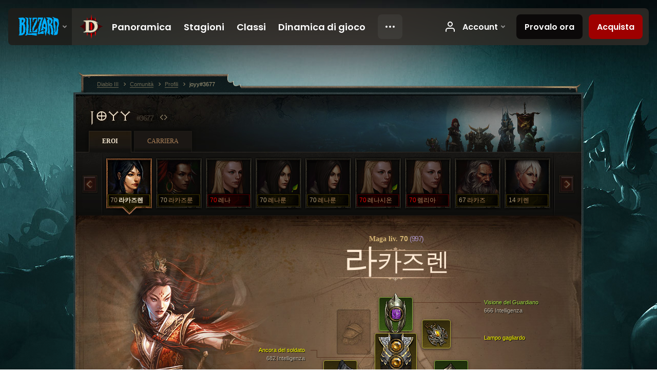

--- FILE ---
content_type: text/html;charset=UTF-8
request_url: https://kr.diablo3.blizzard.com/it-it/profile/joyy-3677/hero/90196739
body_size: 13748
content:
<!DOCTYPE html>
<html xmlns="http://www.w3.org/1999/xhtml" xml:lang="it-it" lang="it-it">
<head xmlns:og="http://ogp.me/ns#" xmlns:fb="http://ogp.me/ns/fb#">
<script type="text/javascript">
//<![CDATA[
var BlzCookieConsent = {
host: "blizzard.com",
onetrustScriptUrl: "https://cdn.cookielaw.org/scripttemplates/otSDKStub.js",
onetrustDomainScript: "22011b0f-2c46-49a3-a7bf-5f98a4d4da65",
cookieInfoUrlPattern: "/cookies/?$"
}
//]]>
</script>
<script type="text/javascript" src="/static/js/libs/cookie-consent-filter-compat.js?v=58-137" defer></script>
<script>
//<![CDATA[
var dataLayer = dataLayer|| [];
dataLayer.push({
"authenticated": "0" });
(function(w,d,s,l,i){w[l]=w[l]||[];w[l].push({"gtm.start":new Date().getTime(),event:"gtm.js"});var f=d.getElementsByTagName(s)[0], j=d.createElement(s),dl=l!="dataLayer"?"&amp;l="+l:"";j.async=true;j.src=
"//www.googletagmanager.com/gtm.js?id="+i+dl;f.parentNode.insertBefore(j,f);})
(window,document,"script","dataLayer","GTM-TVHPB9J");
//]]>
</script>
<meta http-equiv="imagetoolbar" content="false" />
<meta http-equiv="X-UA-Compatible" content="IE=edge,chrome=1" />
<title>joyy#3677 - Comunità - Diablo III</title>
<link rel="icon" href="/static/images/icons/favicon.ico?v=58-137" type="image/x-icon" />
<link rel="shortcut icon" href="/static/images/icons/favicon.ico?v=58-137" type="image/x-icon" />
<link rel="stylesheet" type="text/css" media="all" href="/static/local-common/css/common-game-site.min.css?v=58-137" />
<link rel="stylesheet" type="text/css" media="all" href="/static/css/legal/ratings.css?v=58-137" />
<link rel="stylesheet" type="text/css" media="all" href="/static/css/d3.css?v=137" />
<link rel="stylesheet" type="text/css" media="all" href="/static/css/tooltips.css?v=137" />
<link rel="stylesheet" type="text/css" media="all" href="/static/css/profile/shared.css?v=58-137" />
<link rel="stylesheet" type="text/css" media="all" href="/static/css/profile/hero.css?v=58-137" />
<link rel="stylesheet" type="text/css" media="all" href="/static/css/tool/gear-calculator/hero-slots.css?v=58-137" />
<!--[if IE 6]> <link rel="stylesheet" type="text/css" media="all" href="/static/css/tooltips-ie6.css?v=137" />
<![endif]-->
<script type="text/javascript" src="/static/local-common/js/third-party.js?v=58-137"></script>
<script type="text/javascript" src="/static/local-common/js/common-game-site.min.js?v=58-137"></script>
<meta name="twitter:card" content="summary" />
<meta name="twitter:title" content="joyy#3677 - Comunità - Diablo III" />
<meta name="twitter:description" content="wizard di livello 70" />
<meta name="twitter:image:src" content="https://assets.diablo3.blizzard.com/d3/icons/portraits/100/wizard_female.png" />
<!--[if IE 6]> <script type="text/javascript">
//<![CDATA[
try { document.execCommand('BackgroundImageCache', false, true) } catch(e) {}
//]]>
</script>
<![endif]-->
<script type="text/javascript">
//<![CDATA[
var Core = Core || {},
Login = Login || {};
Core.staticUrl = '/static';
Core.sharedStaticUrl = '/static/local-common';
Core.baseUrl = '/it-it';
Core.projectUrl = '';
Core.cdnUrl = 'https://blzmedia-a.akamaihd.net';
Core.supportUrl = 'http://kr.battle.net/support/';
Core.secureSupportUrl = 'https://kr.battle.net/support/';
Core.project = 'd3';
Core.locale = 'it-it';
Core.language = 'it';
Core.region = 'kr';
Core.shortDateFormat = 'dd/MM/yyyy';
Core.dateTimeFormat = 'dd/MM/yyyy HH:mm';
Core.loggedIn = false;
Core.userAgent = 'web';
Login.embeddedUrl = 'https://kr.battle.net/login/login.frag';
var Flash = Flash || {};
Flash.videoPlayer = 'https://blzmedia-a.akamaihd.net/global-video-player/themes/d3/video-player.swf';
Flash.videoBase = 'https://blzmedia-a.akamaihd.net/d3/media/videos';
Flash.ratingImage = 'https://blzmedia-a.akamaihd.net/global-video-player/ratings/d3/it-it.jpg';
Flash.expressInstall = 'https://blzmedia-a.akamaihd.net/global-video-player/expressInstall.swf';
Flash.videoBase = 'https://assets.diablo3.blizzard.com/d3/media/videos';
//]]>
</script>
<meta property="fb:app_id" content="155068716934" />
<meta property="og:site_name" content="Diablo III" />
<meta property="og:locale" content="it_IT" />
<meta property="og:type" content="website" />
<meta property="og:url" content="https://kr.diablo3.blizzard.com/it-it/profile/joyy-3677/hero/98269281" />
<meta property="og:image" content="https://assets.diablo3.blizzard.com/d3/icons/portraits/100/wizard_female.png" />
<meta property="og:image" content="https://blzmedia-a.akamaihd.net/battle.net/logos/og-d3.png" />
<meta property="og:image" content="https://blzmedia-a.akamaihd.net/battle.net/logos/og-blizzard.png" />
<meta property="og:title" content="라카즈렌" />
<meta property="og:description" content="wizard di livello 70" />
<link rel="canonical" href="https://kr.diablo3.blizzard.com/it-it/profile/joyy-3677/hero/98269281" />
<meta property="d3-cloud-provider" content="aws" />
<meta property="d3-app-name" content="d3-site-prod-kr" />
<meta property="d3-app-version" content="9.5.0" />
</head>
<body class="it-it profile profile-hero" itemscope="itemscope" itemtype="http://schema.org/WebPage" data-legal-country="US">
<noscript><iframe src="https://www.googletagmanager.com/ns.html?id=GTM-TVHPB9J"
height="0" width="0" style="display:none;visibility:hidden"></iframe></noscript>
<blz-nav
locale="it-it"
content="d3"
link-prefix="https://diablo3.blizzard.com/"
hidden
>
<script async src="https://navbar.blizzard.com/static/v1/nav.js"></script>
</blz-nav>
<div class="bg-wrapper">
<div class="wrapper">
<div id="main-content"></div>
<div class="body" itemscope="itemscope" itemtype="http://schema.org/WebPageElement">
<div class="body-top">
<div class="body-bot">



	<div class="profile-wrapper">
		<div class="profile-head">
			<a href="/it-it/profile/joyy-3677/">


	<h2 class="header-2" >					joyy
					<span class="battleTag">#3677</span>
					<span class="clan"></span>
</h2>
			</a>
	<span class="clear"><!-- --></span>
		</div>



	<ul class="tab-menu ">
				<li class="menu-heroes ">
					<a href="/it-it/profile/joyy-3677/hero/98269281"
					
					 class="tab-active">
					<span>Eroi</span>
					</a>
				</li>
				<li class="menu-career ">
					<a href="/it-it/profile/joyy-3677/career"
					
					>
					<span>Carriera</span>
					</a>
				</li>
	</ul>

		<script type="text/javascript">
		//<![CDATA[
				$(function() {
					Profile.baseUrl = '/it-it/profile/joyy-3677/';
					Profile.lastHero = 98269281;
					Profile.heroes = [
							{ id: 98269281, name: '라카즈렌', level: 70, 'class': 'wizard', historyType: 'hero' },
							{ id: 98268591, name: '라카즈룬', level: 70, 'class': 'witch-doctor', historyType: 'hero' },
							{ id: 96462227, name: '레나', level: 70, 'class': 'crusader', historyType: 'hero' },
							{ id: 95479007, name: '레나룬', level: 70, 'class': 'demon-hunter', historyType: 'hero' },
							{ id: 97141183, name: '레나룬', level: 70, 'class': 'demon-hunter', historyType: 'hero' },
							{ id: 99466755, name: '레나시온', level: 70, 'class': 'crusader', historyType: 'hero' },
							{ id: 95523389, name: '렘리아', level: 70, 'class': 'crusader', historyType: 'hero' },
							{ id: 99459589, name: '라카즈', level: 67, 'class': 'barbarian', historyType: 'hero' },
							{ id: 90196744, name: '키렌', level: 14, 'class': 'monk', historyType: 'hero' }
					];


						Profile.suppressAjaxLoad = true;

						if (window.history.pushState) {
							var activeHero = Profile.getHero(98269281);
							window.history.replaceState(activeHero, activeHero.name, activeHero.id);
						}
						Profile.bindHistory();
				});
		//]]>
		</script>


		<div class="profile-body" id="profile-body">


	<div class="wizard-female">
		<div class="profile-selector MediaCarousel MediaCarousel--heroes" id="heroes">
			<span class="MediaCarousel-page MediaCarousel-page--right MediaCarousel-page--end"><span></span></span>
			<span class="MediaCarousel-page MediaCarousel-page--left MediaCarousel-page--end"><span></span></span>
			<div class="MediaCarousel-scrollWrap">
				<ul class="hero-tabs MediaCarousel-scroll">


						<li class="MediaCarousel-thumb">
							<a class="hero-tab wizard-female active" href="98269281" data-tooltip="#hero-tab-tooltip-0">
								<span class="hero-portrait">
								</span>
								<span class="level">70</span>
								<span class="name">라카즈렌</span>
							</a>



	<div id="hero-tab-tooltip-0" style="display:none">
		<div class="hero-tab-tooltip profile-tooltip">
			


	<h2 class="subheader-2" >라카즈렌</h2>

			<p >
				female liv. <strong>70</strong>
			</p>
		</div>
	</div>
						</li>


						<li class="MediaCarousel-thumb">
							<a class="hero-tab witch-doctor-female " href="98268591" data-tooltip="#hero-tab-tooltip-1">
								<span class="hero-portrait">
								</span>
								<span class="level">70</span>
								<span class="name">라카즈룬</span>
							</a>



	<div id="hero-tab-tooltip-1" style="display:none">
		<div class="hero-tab-tooltip profile-tooltip">
			


	<h2 class="subheader-2" >라카즈룬</h2>

			<p >
				female liv. <strong>70</strong>
			</p>
		</div>
	</div>
						</li>


						<li class="MediaCarousel-thumb">
							<a class="hero-tab crusader-female hardcore" href="96462227" data-tooltip="#hero-tab-tooltip-2">
								<span class="hero-portrait">
								</span>
								<span class="level">70</span>
								<span class="name">레나</span>
							</a>



	<div id="hero-tab-tooltip-2" style="display:none">
		<div class="hero-tab-tooltip profile-tooltip">
			


	<h2 class="subheader-2" >레나</h2>

			<p class="d3-color-hardcore">
				female liv. <strong>70</strong>
			</p>
				<p class="d3-color-hardcore">Hardcore
				</p>
		</div>
	</div>
						</li>


						<li class="MediaCarousel-thumb">
							<a class="hero-tab demon-hunter-female " href="95479007" data-tooltip="#hero-tab-tooltip-3">
								<span class="hero-portrait">
										<span class="small-seasonal-leaf"></span>
								</span>
								<span class="level">70</span>
								<span class="name">레나룬</span>
							</a>



	<div id="hero-tab-tooltip-3" style="display:none">
		<div class="hero-tab-tooltip profile-tooltip">
			


	<h2 class="subheader-2" >레나룬</h2>

			<p >
				female liv. <strong>70</strong>
				 - <span class="d3-color-seasonal">Eroe stagionale</span>
			</p>
		</div>
	</div>
						</li>


						<li class="MediaCarousel-thumb">
							<a class="hero-tab demon-hunter-female " href="97141183" data-tooltip="#hero-tab-tooltip-4">
								<span class="hero-portrait">
								</span>
								<span class="level">70</span>
								<span class="name">레나룬</span>
							</a>



	<div id="hero-tab-tooltip-4" style="display:none">
		<div class="hero-tab-tooltip profile-tooltip">
			


	<h2 class="subheader-2" >레나룬</h2>

			<p >
				female liv. <strong>70</strong>
			</p>
		</div>
	</div>
						</li>


						<li class="MediaCarousel-thumb">
							<a class="hero-tab crusader-female hardcore" href="99466755" data-tooltip="#hero-tab-tooltip-5">
								<span class="hero-portrait">
										<span class="small-seasonal-leaf"></span>
								</span>
								<span class="level">70</span>
								<span class="name">레나시온</span>
							</a>



	<div id="hero-tab-tooltip-5" style="display:none">
		<div class="hero-tab-tooltip profile-tooltip">
			


	<h2 class="subheader-2" >레나시온</h2>

			<p class="d3-color-hardcore">
				female liv. <strong>70</strong>
				 - <span class="d3-color-seasonal">Eroe stagionale</span>
			</p>
				<p class="d3-color-hardcore">Hardcore
				</p>
		</div>
	</div>
						</li>


						<li class="MediaCarousel-thumb">
							<a class="hero-tab crusader-female hardcore" href="95523389" data-tooltip="#hero-tab-tooltip-6">
								<span class="hero-portrait">
								</span>
								<span class="level">70</span>
								<span class="name">렘리아</span>
							</a>



	<div id="hero-tab-tooltip-6" style="display:none">
		<div class="hero-tab-tooltip profile-tooltip">
			


	<h2 class="subheader-2" >렘리아</h2>

			<p class="d3-color-hardcore">
				female liv. <strong>70</strong>
			</p>
				<p class="d3-color-hardcore">Hardcore
				</p>
		</div>
	</div>
						</li>


						<li class="MediaCarousel-thumb">
							<a class="hero-tab barbarian-male " href="99459589" data-tooltip="#hero-tab-tooltip-7">
								<span class="hero-portrait">
								</span>
								<span class="level">67</span>
								<span class="name">라카즈</span>
							</a>



	<div id="hero-tab-tooltip-7" style="display:none">
		<div class="hero-tab-tooltip profile-tooltip">
			


	<h2 class="subheader-2" >라카즈</h2>

			<p >
				male liv. <strong>67</strong>
			</p>
		</div>
	</div>
						</li>


						<li class="MediaCarousel-thumb">
							<a class="hero-tab monk-female " href="90196744" data-tooltip="#hero-tab-tooltip-8">
								<span class="hero-portrait">
								</span>
								<span class="level">14</span>
								<span class="name">키렌</span>
							</a>



	<div id="hero-tab-tooltip-8" style="display:none">
		<div class="hero-tab-tooltip profile-tooltip">
			


	<h2 class="subheader-2" >키렌</h2>

			<p >
				female liv. <strong>14</strong>
			</p>
		</div>
	</div>
						</li>
				</ul>
			</div>
		</div>

		<div class="profile-sheet">




	<h2 class="class" >				<a href="/it-it/class/wizard/">

					<span>Maga liv. <strong>70<span class="paragon-level">(997)</span></strong></span>

				</a>
</h2>

			

	<h2 class="header-2 name" >라카즈렌</h2>


			<div class="paperdoll" id="paperdoll">

		<div class="weapon-flourish main-hand-flourish elemental-cold"></div>

	<ul class="gear-slots">
	<li class="slot-head">

				<a class="slot-link" href="/it-it/artisan/blacksmith/recipe/guardians-gaze" data-d3tooltip="item-profile/10547524~98269281~guardians-gaze~P74_Unique_Helm_015">
				<span class="d3-icon d3-icon-item d3-icon-item-green">
					<span class="icon-item-gradient">
						<span class="icon-item-inner"></span>
					</span>
				</span>

					<span class="image">
					<img src="https://assets.diablo3.blizzard.com/d3/icons/items/large/p74_unique_helm_015_wizard_male.png" alt="" />
				</span>

		<span class="sockets-wrapper">
			<span class="sockets-align">
					<span class="socket">
						<img class="gem" src="https://assets.diablo3.blizzard.com/d3/icons/items/small/x1_amethyst_10_demonhunter_male.png" />
					</span><br />
			</span>
		</span>
				</a>



	</li>
	<li class="slot-torso">

				<a class="slot-link" href="/it-it/artisan/blacksmith/recipe/sovereign-ascended-armor" data-d3tooltip="item-profile/10547524~98269281~soldiers-anchor~ChestArmor_208">
				<span class="d3-icon d3-icon-item d3-icon-item-yellow">
					<span class="icon-item-gradient">
						<span class="icon-item-inner"></span>
					</span>
				</span>

					<span class="image">
					<img src="https://assets.diablo3.blizzard.com/d3/icons/items/large/chestarmor_208_wizard_male.png" alt="" />
				</span>

		<span class="sockets-wrapper">
			<span class="sockets-align">
					<span class="socket">
						<img class="gem" src="https://assets.diablo3.blizzard.com/d3/icons/items/small/x1_topaz_07_demonhunter_male.png" />
					</span><br />
					<span class="socket">
						<img class="gem" src="https://assets.diablo3.blizzard.com/d3/icons/items/small/x1_topaz_07_demonhunter_male.png" />
					</span><br />
					<span class="socket">
						<img class="gem" src="https://assets.diablo3.blizzard.com/d3/icons/items/small/x1_topaz_07_demonhunter_male.png" />
					</span><br />
			</span>
		</span>
				</a>

		<a href="/it-it/item/infernal-dye-Dye_18" class="item-dye" >
			<img src="https://assets.diablo3.blizzard.com/d3/icons/items/small/dye_18_demonhunter_male.png" />
		</a>


	</li>
	<li class="slot-feet">

				<a class="slot-link" href="/it-it/artisan/blacksmith/recipe/sovereign-ascended-greaves" data-d3tooltip="item-profile/10547524~98269281~tenacious-runners~Boots_208">
				<span class="d3-icon d3-icon-item d3-icon-item-yellow">
					<span class="icon-item-gradient">
						<span class="icon-item-inner"></span>
					</span>
				</span>

					<span class="image">
					<img src="https://assets.diablo3.blizzard.com/d3/icons/items/large/boots_208_wizard_male.png" alt="" />
				</span>

				</a>

		<a href="/it-it/item/cardinal-dye-Dye_05" class="item-dye" >
			<img src="https://assets.diablo3.blizzard.com/d3/icons/items/small/dye_05_demonhunter_male.png" />
		</a>


	</li>
	<li class="slot-hands">

				<a class="slot-link" href="/it-it/artisan/blacksmith/recipe/sovereign-ascended-gloves" data-d3tooltip="item-profile/10547524~98269281~ice-fists~Gloves_208">
				<span class="d3-icon d3-icon-item d3-icon-item-yellow">
					<span class="icon-item-gradient">
						<span class="icon-item-inner"></span>
					</span>
				</span>

					<span class="image">
					<img src="https://assets.diablo3.blizzard.com/d3/icons/items/large/gloves_208_wizard_male.png" alt="" />
				</span>

				</a>

		<a href="/it-it/item/cardinal-dye-Dye_05" class="item-dye" >
			<img src="https://assets.diablo3.blizzard.com/d3/icons/items/small/dye_05_demonhunter_male.png" />
		</a>


	</li>
	<li class="slot-shoulders">
			<span class="d3-icon d3-icon-item empty-icon" data-tooltip="Spalle">
				<span class="icon-item-inner"></span>
			</span>
	</li>
	<li class="slot-legs">

				<a class="slot-link" href="/it-it/artisan/blacksmith/recipe/sovereign-ascended-faulds" data-d3tooltip="item-profile/10547524~98269281~brilliant-rigging~Pants_208">
				<span class="d3-icon d3-icon-item d3-icon-item-yellow">
					<span class="icon-item-gradient">
						<span class="icon-item-inner"></span>
					</span>
				</span>

					<span class="image">
					<img src="https://assets.diablo3.blizzard.com/d3/icons/items/large/pants_208_wizard_male.png" alt="" />
				</span>

		<span class="sockets-wrapper">
			<span class="sockets-align">
					<span class="socket">
						<img class="gem" src="https://assets.diablo3.blizzard.com/d3/icons/items/small/x1_topaz_07_demonhunter_male.png" />
					</span><br />
					<span class="socket">
						<img class="gem" src="https://assets.diablo3.blizzard.com/d3/icons/items/small/x1_topaz_07_demonhunter_male.png" />
					</span><br />
			</span>
		</span>
				</a>

		<a href="/it-it/item/cardinal-dye-Dye_05" class="item-dye" >
			<img src="https://assets.diablo3.blizzard.com/d3/icons/items/small/dye_05_demonhunter_male.png" />
		</a>


	</li>
	<li class="slot-bracers">

				<a class="slot-link" href="/it-it/artisan/blacksmith/recipe/guardians-aversion" data-d3tooltip="item-profile/10547524~98269281~guardians-aversion~P74_Unique_Bracer_010">
				<span class="d3-icon d3-icon-item d3-icon-item-green">
					<span class="icon-item-gradient">
						<span class="icon-item-inner"></span>
					</span>
				</span>

					<span class="image">
					<img src="https://assets.diablo3.blizzard.com/d3/icons/items/large/p74_unique_bracer_010_wizard_male.png" alt="" />
				</span>

				</a>



	</li>
	<li class="slot-mainHand">

				<a class="slot-link" href="/it-it/artisan/blacksmith/recipe/sovereign-diabolic-wand" data-d3tooltip="item-profile/10547524~98269281~spell-root~Wand_302">
				<span class="d3-icon d3-icon-item d3-icon-item-yellow">
					<span class="icon-item-gradient">
						<span class="icon-item-inner"></span>
					</span>
				</span>

					<span class="image">
					<img src="https://assets.diablo3.blizzard.com/d3/icons/items/large/wand_302_wizard_male.png" alt="" />
				</span>

		<span class="sockets-wrapper">
			<span class="sockets-align">
						<span class="socket">

						</span><br />
			</span>
		</span>
				</a>



	</li>
	<li class="slot-offHand">

				<a class="slot-link" href="/it-it/artisan/blacksmith/recipe/sovereign-moschen-spheres" data-d3tooltip="item-profile/10547524~98269281~demonic-well~Orb_206">
				<span class="d3-icon d3-icon-item d3-icon-item-yellow">
					<span class="icon-item-gradient">
						<span class="icon-item-inner"></span>
					</span>
				</span>

					<span class="image">
					<img src="https://assets.diablo3.blizzard.com/d3/icons/items/large/orb_206_wizard_male.png" alt="" />
				</span>

				</a>



	</li>
	<li class="slot-waist">

				<a class="slot-link" href="/it-it/artisan/blacksmith/recipe/guardians-case" data-d3tooltip="item-profile/10547524~98269281~guardians-case~P74_Unique_Belt_013">
				<span class="d3-icon d3-icon-item d3-icon-item-green">
					<span class="icon-item-gradient">
						<span class="icon-item-inner"></span>
					</span>
				</span>

					<span class="image">
					<img src="https://assets.diablo3.blizzard.com/d3/icons/items/large/p74_unique_belt_013_wizard_male.png" alt="" />
				</span>

				</a>



	</li>
	<li class="slot-rightFinger">

				<a class="slot-link" href="/it-it/item/halo-of-arlyse-p2_Unique_Ring_Wizard_001" data-d3tooltip="item-profile/10547524~98269281~halo-of-arlyse~p2_Unique_Ring_Wizard_001">
				<span class="d3-icon d3-icon-item d3-icon-item-orange">
					<span class="icon-item-gradient">
						<span class="icon-item-inner"></span>
					</span>
				</span>

					<span class="image">
					<img src="https://assets.diablo3.blizzard.com/d3/icons/items/large/p2_unique_ring_wizard_001_wizard_male.png" alt="" />
				</span>

		<span class="sockets-wrapper">
			<span class="sockets-align">
					<span class="socket">
						<img class="gem" src="https://assets.diablo3.blizzard.com/d3/icons/items/small/x1_topaz_07_demonhunter_male.png" />
					</span><br />
			</span>
		</span>
				</a>



	</li>
	<li class="slot-leftFinger">
			<span class="d3-icon d3-icon-item empty-icon" data-tooltip="Dito">
				<span class="icon-item-inner"></span>
			</span>
	</li>
	<li class="slot-neck">

				<a class="slot-link" href="/it-it/artisan/jeweler/recipe/sovereign-amulet" data-d3tooltip="item-profile/10547524~98269281~stalwart-flash~Amulet17">
				<span class="d3-icon d3-icon-item d3-icon-item-yellow">
					<span class="icon-item-gradient">
						<span class="icon-item-inner"></span>
					</span>
				</span>

					<span class="image">
					<img src="https://assets.diablo3.blizzard.com/d3/icons/items/large/amulet17_wizard_male.png" alt="" />
				</span>

				</a>



	</li>

	</ul>

	<ul class="gear-labels" id="gear-labels">


		<li class="gear-label slot-head">
				<a href="/it-it/artisan/blacksmith/recipe/guardians-gaze"
				   data-d3tooltip="item-profile/10547524~98269281~guardians-gaze~P74_Unique_Helm_015"
				   class="label-link d3-color-green">
						<span class="item-name">Visione del Guardiano</span>
						<span class="bonus-value bonus-392 long-bonus"
							 style="display:none">
						Castoni (0)
						</span>
						<span class="bonus-value bonus-707 long-bonus"
							 style="display:none">
						Riduce del 26% la durata degli effetti debilitanti
						</span>
						<span class="bonus-value bonus-135 long-bonus"
							 style="display:none">
						23% di punti vita
						</span>
						<span class="bonus-value bonus-171 long-bonus"
							 style="display:none">
						12% velocità di movimento
						</span>
						<span class="bonus-value bonus-1211 long-bonus"
							 style="display:none">
						631 Vitalità
						</span>
						<span class="bonus-value bonus-1076 long-bonus"
							 style="display:none">
						Aumenta il raggio di raccolta di oro e globi di cura di 2 metri
						</span>
						<span class="bonus-value bonus-1210 long-bonus"
							>
						666 Intelligenza
						</span>
				</a>


		</li>


		<li class="gear-label slot-torso">
				<a href="/it-it/artisan/blacksmith/recipe/sovereign-ascended-armor"
				   data-d3tooltip="item-profile/10547524~98269281~soldiers-anchor~ChestArmor_208"
				   class="label-link d3-color-yellow">
						<span class="item-name">Ancora del soldato</span>
						<span class="bonus-value bonus-392 long-bonus"
							 style="display:none">
						Castoni (0)
						</span>
						<span class="bonus-value bonus-34 long-bonus"
							 style="display:none">
						541 Armatura
						</span>
						<span class="bonus-value bonus-1211 long-bonus"
							 style="display:none">
						352 Vitalità
						</span>
						<span class="bonus-value bonus-1076 long-bonus"
							 style="display:none">
						Aumenta il raggio di raccolta di oro e globi di cura di 1 metri
						</span>
						<span class="bonus-value bonus-1210 long-bonus"
							>
						682 Intelligenza
						</span>
				</a>


		</li>


		<li class="gear-label slot-feet">
				<a href="/it-it/artisan/blacksmith/recipe/sovereign-ascended-greaves"
				   data-d3tooltip="item-profile/10547524~98269281~tenacious-runners~Boots_208"
				   class="label-link d3-color-yellow">
						<span class="item-name">Staffette tenaci</span>
						<span class="bonus-value bonus-339 long-bonus"
							 style="display:none">
						2,210 4Danno:Danni; da Spine
						</span>
						<span class="bonus-value bonus-34 long-bonus"
							 style="display:none">
						345 Armatura
						</span>
						<span class="bonus-value bonus-171 long-bonus"
							 style="display:none">
						12% velocità di movimento
						</span>
						<span class="bonus-value bonus-1211 long-bonus"
							 style="display:none">
						367 Vitalità
						</span>
						<span class="bonus-value bonus-1210 long-bonus"
							>
						392 Intelligenza
						</span>
				</a>


		</li>


		<li class="gear-label slot-hands">
				<a href="/it-it/artisan/blacksmith/recipe/sovereign-ascended-gloves"
				   data-d3tooltip="item-profile/10547524~98269281~ice-fists~Gloves_208"
				   class="label-link d3-color-yellow">
						<span class="item-name">Pugni nivei</span>
						<span class="bonus-value bonus-203 long-bonus"
							 style="display:none">
						Velocità d'attacco aumentata del 0.06%
						</span>
						<span class="bonus-value bonus-258 long-bonus"
							 style="display:none">
						Danni da colpo critico aumentati del 37%
						</span>
						<span class="bonus-value bonus-1076 long-bonus"
							 style="display:none">
						Aumenta il raggio di raccolta di oro e globi di cura di 1 metri
						</span>
						<span class="bonus-value bonus-253 long-bonus"
							 style="display:none">
						Probabilità di colpo critico aumentata del 9.5%
						</span>
						<span class="bonus-value bonus-1210 long-bonus"
							>
						572 Intelligenza
						</span>
				</a>


		</li>



		<li class="gear-label slot-legs">
				<a href="/it-it/artisan/blacksmith/recipe/sovereign-ascended-faulds"
				   data-d3tooltip="item-profile/10547524~98269281~brilliant-rigging~Pants_208"
				   class="label-link d3-color-yellow">
						<span class="item-name">Sartiame brillante</span>
						<span class="bonus-value bonus-392 long-bonus"
							 style="display:none">
						Castoni (0)
						</span>
						<span class="bonus-value bonus-126 long-bonus"
							 style="display:none">
						Rigenera 4,159 4punto:punti; vita al secondo
						</span>
						<span class="bonus-value bonus-50 long-bonus"
							 style="display:none">
						31% di oro aggiuntivo recuperato dai nemici
						</span>
						<span class="bonus-value bonus-1211 long-bonus"
							 style="display:none">
						386 Vitalità
						</span>
						<span class="bonus-value bonus-1210 long-bonus"
							>
						554 Intelligenza
						</span>
				</a>


		</li>


		<li class="gear-label slot-bracers">
				<a href="/it-it/artisan/blacksmith/recipe/guardians-aversion"
				   data-d3tooltip="item-profile/10547524~98269281~guardians-aversion~P74_Unique_Bracer_010"
				   class="label-link d3-color-green">
						<span class="item-name">Avversione del Guardiano</span>
						<span class="bonus-value bonus-77 long-bonus"
							 style="display:none">
						L'uccisione dei mostri conferisce 146 esperienza
						</span>
						<span class="bonus-value bonus-34 long-bonus"
							 style="display:none">
						375 Armatura
						</span>
						<span class="bonus-value bonus-93 long-bonus"
							 style="display:none">
						+160 resistenza fisica
						</span>
						<span class="bonus-value bonus-1211 long-bonus"
							 style="display:none">
						436 Vitalità
						</span>
						<span class="bonus-value bonus-253 long-bonus"
							 style="display:none">
						Probabilità di colpo critico aumentata del 6%
						</span>
						<span class="bonus-value bonus-1210 long-bonus"
							>
						472 Intelligenza
						</span>
				</a>


		</li>


		<li class="gear-label slot-mainHand">
				<a href="/it-it/artisan/blacksmith/recipe/sovereign-diabolic-wand"
				   data-d3tooltip="item-profile/10547524~98269281~spell-root~Wand_302"
				   class="label-link d3-color-yellow">
						<span class="item-name">Pilastro dell&#39;incantesimo</span>
						<span class="weapon-dps">
						1.857,8 DPS
					</span>
						<span class="bonus-value bonus-353 long-bonus"
							 style="display:none">
						5,579 4punto:punti; vita per uccisione
						</span>
						<span class="bonus-value bonus-391 long-bonus"
							 style="display:none">
						Castoni (1)
						</span>
						<span class="bonus-value bonus-1211 long-bonus"
							 style="display:none">
						526 Vitalità
						</span>
						<span class="bonus-value bonus-1210 long-bonus"
							>
						538 Intelligenza
						</span>
				</a>


		</li>


		<li class="gear-label slot-offHand">
				<a href="/it-it/artisan/blacksmith/recipe/sovereign-moschen-spheres"
				   data-d3tooltip="item-profile/10547524~98269281~demonic-well~Orb_206"
				   class="label-link d3-color-yellow">
						<span class="item-name">Pozzo demoniaco</span>
						<span class="bonus-value bonus-77 long-bonus"
							 style="display:none">
						L'uccisione dei mostri conferisce 132 esperienza
						</span>
						<span class="bonus-value bonus-351 long-bonus"
							 style="display:none">
						+42 Potere Arcano al secondo
						</span>
						<span class="bonus-value bonus-253 long-bonus"
							 style="display:none">
						Probabilità di colpo critico aumentata del 10%
						</span>
						<span class="bonus-value bonus-1210 long-bonus"
							>
						529 Intelligenza
						</span>
				</a>


		</li>


		<li class="gear-label slot-waist">
				<a href="/it-it/artisan/blacksmith/recipe/guardians-case"
				   data-d3tooltip="item-profile/10547524~98269281~guardians-case~P74_Unique_Belt_013"
				   class="label-link d3-color-green">
						<span class="item-name">Cintola del Guardiano</span>
						<span class="bonus-value bonus-34 long-bonus"
							 style="display:none">
						376 Armatura
						</span>
						<span class="bonus-value bonus-126 long-bonus"
							 style="display:none">
						Rigenera 5,481 4punto:punti; vita al secondo
						</span>
						<span class="bonus-value bonus-1211 long-bonus"
							 style="display:none">
						494 Vitalità
						</span>
						<span class="bonus-value bonus-1076 long-bonus"
							 style="display:none">
						Aumenta il raggio di raccolta di oro e globi di cura di 1 metri
						</span>
						<span class="bonus-value bonus-1210 long-bonus"
							>
						446 Intelligenza
						</span>
				</a>


		</li>


		<li class="gear-label slot-rightFinger">
				<a href="/it-it/item/halo-of-arlyse-p2_Unique_Ring_Wizard_001"
				   data-d3tooltip="item-profile/10547524~98269281~halo-of-arlyse~p2_Unique_Ring_Wizard_001"
				   class="label-link d3-color-orange">
						<span class="item-name">Aureola di Arlyse</span>
						<span class="bonus-value bonus-392 long-bonus"
							 style="display:none">
						Castoni (0)
						</span>
						<span class="bonus-value bonus-34 long-bonus"
							 style="display:none">
						377 Armatura
						</span>
						<span class="bonus-value bonus-707 long-bonus"
							 style="display:none">
						Riduce del 39% la durata degli effetti debilitanti
						</span>
						<span class="bonus-value bonus-1211 long-bonus"
							 style="display:none">
						466 Vitalità
						</span>
						<span class="bonus-value bonus-1210 long-bonus"
							>
						579 Intelligenza
						</span>
				</a>


		</li>



		<li class="gear-label slot-neck">
				<a href="/it-it/artisan/jeweler/recipe/sovereign-amulet"
				   data-d3tooltip="item-profile/10547524~98269281~stalwart-flash~Amulet17"
				   class="label-link d3-color-yellow">
						<span class="item-name">Lampo gagliardo</span>
						<span class="bonus-value bonus-77 long-bonus"
							 style="display:none">
						L'uccisione dei mostri conferisce 114 esperienza
						</span>
						<span class="bonus-value bonus-34 long-bonus"
							 style="display:none">
						511 Armatura
						</span>
						<span class="bonus-value bonus-1211 long-bonus"
							 style="display:none">
						547 Vitalità
						</span>
						<span class="bonus-value bonus-258 long-bonus"
							 style="display:none">
						Danni da colpo critico aumentati del 65%
						</span>
						<span class="bonus-value bonus-253 long-bonus"
							 style="display:none">
						Probabilità di colpo critico aumentata del 7%
						</span>
				</a>


		</li>
	</ul>

	<ul class="gear-lines">
				<li class="slot-head"></li>
				<li class="slot-torso"></li>
				<li class="slot-feet"></li>
				<li class="slot-hands"></li>
				<li class="slot-legs"></li>
				<li class="slot-bracers"></li>
				<li class="slot-mainHand"></li>
				<li class="slot-offHand"></li>
				<li class="slot-waist"></li>
				<li class="slot-rightFinger"></li>
				<li class="slot-neck"></li>
	</ul>
			</div>


		<div class="gear-bonuses" id="bonuses">
			

	<h3 class="header-3" ><span class="help-icon tip" data-tooltip="#gear-bonuses-tooltip"></span>Bonus dell’equipaggiamento</h3>


			<div id="gear-bonuses-tooltip" style="display: none;">
				<div class="profile-tooltip">
					


	<h2 class="subheader-2" >Bonus dell’equipaggiamento</h2>

					<p>Questa caratteristica elenca i tuoi bonus di equipaggiamento prevalenti. Puoi selezionare un bonus per vedere quali pezzi del tuo equipaggiamento forniscono tale bonus.</p>
				</div>
			</div>

			<ul>
					<li>
						<a href="javascript:;" class="bonus-stat" data-bonus-index="1210">
							<span class="bonus-radio active"></span>5,430 Intelligenza
						</a>
					</li>
					<li>
						<a href="javascript:;" class="bonus-stat" data-bonus-index="1211">
							<span class="bonus-radio"></span>4,205 Vitalità
						</a>
					</li>
					<li>
						<a href="javascript:;" class="bonus-stat" data-bonus-index="34">
							<span class="bonus-radio"></span>2,525 Armatura
						</a>
					</li>
					<li>
						<a href="javascript:;" class="bonus-stat" data-bonus-index="392">
							<span class="bonus-radio"></span>Castoni (1)
						</a>
					</li>
					<li>
						<a href="javascript:;" class="bonus-stat" data-bonus-index="1076">
							<span class="bonus-radio"></span>Aumenta il raggio di raccolta di oro e globi di cura di 5 metri
						</a>
					</li>
			</ul>
		</div>

	<span class="clear"><!-- --></span>
		</div>

		<div class="profile-lower">

			<div class="profile-overview" id="overview">


	<div class="page-section skills">
			<div class="section-header ">
				

	<h3 class="header-3" >Abilità</h3>


			</div>

		<div class="section-body">
		<a href="/it-it/calculator/" class="profile-link">
			Visualizza nel calcolatore delle abilità
			<span class="icon-frame icon-frame-text">
				<span class="icon-16 icon-16-rarrow"></span>
			</span>
		</a>

		<div class="skills-wrapper">

			<ul class="active-skills clear-after">

						<li>
							<div id="active-skill-tooltip-0" style="display:none;">
	<div class="d3-tooltip d3-tooltip-skill">



	<div class="tooltip-head">
		<h3 class="">Lama Spettrale</h3>
	</div>

	<div class="tooltip-body ">




		<span class="d3-icon d3-icon-skill d3-icon-skill-64 " style="background-image: url('https://assets.diablo3.blizzard.com/d3/icons/skills/64/wizard_spectralblade.png'); width: 64px; height: 64px;">
			<span class="frame"></span>
		</span>

			<div class="description">
					<p><span class="d3-color-gold">Incantesimo personalizzato: il lancio degli incantesimi personalizzati è gratuito.</span></p>

<p>Evoca delle lame mistiche che colpiscono i nemici fino a <span class="d3-color-green">15</span> metri di fronte al mago, infliggendo il <span class="d3-color-green">168%</span> dei danni dell'arma come danni arcani.</p>
				
					<p class="special">Primarie</p>
				<p class="subtle">Sbloccata al livello <em>11</em></p>
			</div>

	</div>


	<div class="tooltip-extension rune-extension">
	<span class="d3-icon d3-icon-rune d3-icon-rune-large">
		<span class="rune-e"></span>
	</span>
				

	<h3 class="header-3" >Barriera di Lame</h3>

					<p>Ogni attivazione genera uno scudo protettivo che dura <span class="d3-color-green">3</span> secondi e assorbe danni pari al <span class="d3-color-green">4%</span> della Vita.</p>
				<p class="subtle">Sbloccata al livello <em>51</em></p>
	</div>

	</div>
							</div>

							<a id="active-skill-tooltip-0-link" href="/it-it/class/wizard/active/spectral-blade" data-tooltip="#active-skill-tooltip-0">



		<span class="d3-icon d3-icon-skill d3-icon-skill-42 " style="background-image: url('https://assets.diablo3.blizzard.com/d3/icons/skills/42/wizard_spectralblade.png'); width: 42px; height: 42px;">
			<span class="frame"></span>
		</span>
								<span class="skill-name">
									Lama Spettrale
									<span class="rune-name">
										Barriera di Lame
									</span>
								</span>
							</a>
							<span class="slot slot-primary"></span>

		<script type="text/javascript">
		//<![CDATA[
								$(function() {
									$("#active-skill-tooltip-0-link").data("tooltip-options", {className: "ui-tooltip-d3"});
								});
		//]]>
		</script>
						</li>

						<li>
							<div id="active-skill-tooltip-1" style="display:none;">
	<div class="d3-tooltip d3-tooltip-skill">



	<div class="tooltip-head">
		<h3 class="">Pioggia Arcana</h3>
	</div>

	<div class="tooltip-body ">




		<span class="d3-icon d3-icon-skill d3-icon-skill-64 " style="background-image: url('https://assets.diablo3.blizzard.com/d3/icons/skills/64/wizard_arcanetorrent.png'); width: 64px; height: 64px;">
			<span class="frame"></span>
		</span>

			<div class="description">
					<p><span class="d3-color-gold">Costo:</span> <span class="d3-color-green">16</span> Potere Arcano</p>

<p>Genera una scarica di proiettili arcani che infligge il <span class="d3-color-green">400%</span> dei danni dell'arma come danni arcani ai nemici vicini al punto d'impatto.</p>

<p>I danni di Pioggia Arcana aumentano ogni secondo del <span class="d3-color-green">305%</span> dei danni dell'arma, fino a un massimo complessivo del <span class="d3-color-green">1010%</span> dei danni dell'arma come danni arcani.</p>
				
					<p class="special">Secondarie</p>
				<p class="subtle">Sbloccata al livello <em>12</em></p>
			</div>

	</div>


	<div class="tooltip-extension rune-extension">
	<span class="d3-icon d3-icon-rune d3-icon-rune-large">
		<span class="rune-a"></span>
	</span>
				

	<h3 class="header-3" >Guardia Infuocata</h3>

					<p>Riduce del <span class="d3-color-green">15%</span> i danni subiti durante l'incanalamento. Ogni secondo di incanalamento aumenta l'effetto del <span class="d3-color-green">5%</span>, fino a una riduzione di danni massima del <span class="d3-color-green">25%</span>.</p>

<p>Cambia i danni di Pioggia Arcana in danni da fuoco.</p>
				<p class="subtle">Sbloccata al livello <em>18</em></p>
	</div>

	</div>
							</div>

							<a id="active-skill-tooltip-1-link" href="/it-it/class/wizard/active/arcane-torrent" data-tooltip="#active-skill-tooltip-1">



		<span class="d3-icon d3-icon-skill d3-icon-skill-42 " style="background-image: url('https://assets.diablo3.blizzard.com/d3/icons/skills/42/wizard_arcanetorrent.png'); width: 42px; height: 42px;">
			<span class="frame"></span>
		</span>
								<span class="skill-name">
									Pioggia Arcana
									<span class="rune-name">
										Guardia Infuocata
									</span>
								</span>
							</a>
							<span class="slot slot-secondary"></span>

		<script type="text/javascript">
		//<![CDATA[
								$(function() {
									$("#active-skill-tooltip-1-link").data("tooltip-options", {className: "ui-tooltip-d3"});
								});
		//]]>
		</script>
						</li>

						<li>
							<div id="active-skill-tooltip-2" style="display:none;">
	<div class="d3-tooltip d3-tooltip-skill">



	<div class="tooltip-head">
		<h3 class="">Teletrasporto</h3>
	</div>

	<div class="tooltip-body ">




		<span class="d3-icon d3-icon-skill d3-icon-skill-64 " style="background-image: url('https://assets.diablo3.blizzard.com/d3/icons/skills/64/wizard_teleport.png'); width: 64px; height: 64px;">
			<span class="frame"></span>
		</span>

			<div class="description">
					<p><span class="d3-color-gold">Recupero:</span> <span class="d3-color-green">11</span> secondi</p>

<p>Il mago si teletrasporta attraverso l'etere in un punto prescelto entro <span class="d3-color-green">50</span> metri.</p>
				
					<p class="special">Difensive</p>
				<p class="subtle">Sbloccata al livello <em>22</em></p>
			</div>

	</div>


	<div class="tooltip-extension rune-extension">
	<span class="d3-icon d3-icon-rune d3-icon-rune-large">
		<span class="rune-c"></span>
	</span>
				

	<h3 class="header-3" >Passaggio Sicuro</h3>

					<p>Per <span class="d3-color-green">5</span> secondi dopo essersi teletrasportato, riduce del <span class="d3-color-green">25%</span> i danni subiti dal mago.</p>
				<p class="subtle">Sbloccata al livello <em>26</em></p>
	</div>

	</div>
							</div>

							<a id="active-skill-tooltip-2-link" href="/it-it/class/wizard/active/teleport" data-tooltip="#active-skill-tooltip-2">



		<span class="d3-icon d3-icon-skill d3-icon-skill-42 " style="background-image: url('https://assets.diablo3.blizzard.com/d3/icons/skills/42/wizard_teleport.png'); width: 42px; height: 42px;">
			<span class="frame"></span>
		</span>
								<span class="skill-name">
									Teletrasporto
									<span class="rune-name">
										Passaggio Sicuro
									</span>
								</span>
							</a>
							<span class="slot slot-1"></span>

		<script type="text/javascript">
		//<![CDATA[
								$(function() {
									$("#active-skill-tooltip-2-link").data("tooltip-options", {className: "ui-tooltip-d3"});
								});
		//]]>
		</script>
						</li>

						<li>
							<div id="active-skill-tooltip-3" style="display:none;">
	<div class="d3-tooltip d3-tooltip-skill">



	<div class="tooltip-head">
		<h3 class="">Arma Magica</h3>
	</div>

	<div class="tooltip-body ">




		<span class="d3-icon d3-icon-skill d3-icon-skill-64 " style="background-image: url('https://assets.diablo3.blizzard.com/d3/icons/skills/64/wizard_magicweapon.png'); width: 64px; height: 64px;">
			<span class="frame"></span>
		</span>

			<div class="description">
					<p><span class="d3-color-gold">Costo:</span> <span class="d3-color-green">25</span> Potere Arcano</p>

<p>Infonde l'arma del mago con energia magica, conferendole il <span class="d3-color-green">10%</span> di danni aggiuntivi. L'effetto dura <span class="d3-color-green">10</span> minuti.</p>

<p>Richiede: Arma</p>
				
					<p class="special">Evocazione</p>
				<p class="subtle">Sbloccata al livello <em>20</em></p>
			</div>

	</div>


	<div class="tooltip-extension rune-extension">
	<span class="d3-icon d3-icon-rune d3-icon-rune-large">
		<span class="rune-e"></span>
	</span>
				

	<h3 class="header-3" >Deflessione</h3>

					<p>Ogni attacco effettuato genera uno scudo protettivo che dura <span class="d3-color-green">3</span> secondi e assorbe danni pari al <span class="d3-color-green">4%</span> della Vita.</p>
				<p class="subtle">Sbloccata al livello <em>55</em></p>
	</div>

	</div>
							</div>

							<a id="active-skill-tooltip-3-link" href="/it-it/class/wizard/active/magic-weapon" data-tooltip="#active-skill-tooltip-3">



		<span class="d3-icon d3-icon-skill d3-icon-skill-42 " style="background-image: url('https://assets.diablo3.blizzard.com/d3/icons/skills/42/wizard_magicweapon.png'); width: 42px; height: 42px;">
			<span class="frame"></span>
		</span>
								<span class="skill-name">
									Arma Magica
									<span class="rune-name">
										Deflessione
									</span>
								</span>
							</a>
							<span class="slot slot-2"></span>

		<script type="text/javascript">
		//<![CDATA[
								$(function() {
									$("#active-skill-tooltip-3-link").data("tooltip-options", {className: "ui-tooltip-d3"});
								});
		//]]>
		</script>
						</li>

						<li>
							<div id="active-skill-tooltip-4" style="display:none;">
	<div class="d3-tooltip d3-tooltip-skill">



	<div class="tooltip-head">
		<h3 class="">Corazza di Ghiaccio</h3>
	</div>

	<div class="tooltip-body ">




		<span class="d3-icon d3-icon-skill d3-icon-skill-64 " style="background-image: url('https://assets.diablo3.blizzard.com/d3/icons/skills/64/wizard_icearmor.png'); width: 64px; height: 64px;">
			<span class="frame"></span>
		</span>

			<div class="description">
					<p><span class="d3-color-gold">Costo:</span> <span class="d3-color-green">25</span> Potere Arcano</p>

<p>Circonda il mago con una barriera di ghiaccio che riduce del <span class="d3-color-green">12%</span> i danni subiti dagli attacchi in mischia. Gli aggressori in mischia rimangono raggelati o congelati per <span class="d3-color-green">3</span> secondi. La barriera dura <span class="d3-color-green">10</span> minuti.</p>

<p><span class="d3-color-yellow">Può essere attivo un solo incantesimo di corazza alla volta.</span></p>
				
					<p class="special">Evocazione</p>
				<p class="subtle">Sbloccata al livello <em>14</em></p>
			</div>

	</div>


	<div class="tooltip-extension rune-extension">
	<span class="d3-icon d3-icon-rune d3-icon-rune-large">
		<span class="rune-d"></span>
	</span>
				

	<h3 class="header-3" >Cristallizzazione</h3>

					<p>Quando il mago viene colpito da un attacco in mischia, aumenta del <span class="d3-color-green">20%</span> l'Armatura per <span class="d3-color-green">30</span> secondi. Può sommarsi fino a <span class="d3-color-green">3</span> volte.</p>
				<p class="subtle">Sbloccata al livello <em>31</em></p>
	</div>

	</div>
							</div>

							<a id="active-skill-tooltip-4-link" href="/it-it/class/wizard/active/ice-armor" data-tooltip="#active-skill-tooltip-4">



		<span class="d3-icon d3-icon-skill d3-icon-skill-42 " style="background-image: url('https://assets.diablo3.blizzard.com/d3/icons/skills/42/wizard_icearmor.png'); width: 42px; height: 42px;">
			<span class="frame"></span>
		</span>
								<span class="skill-name">
									Corazza di Ghiaccio
									<span class="rune-name">
										Cristallizzazione
									</span>
								</span>
							</a>
							<span class="slot slot-3"></span>

		<script type="text/javascript">
		//<![CDATA[
								$(function() {
									$("#active-skill-tooltip-4-link").data("tooltip-options", {className: "ui-tooltip-d3"});
								});
		//]]>
		</script>
						</li>

						<li>
							<div id="active-skill-tooltip-5" style="display:none;">
	<div class="d3-tooltip d3-tooltip-skill">



	<div class="tooltip-head">
		<h3 class="">Idra</h3>
	</div>

	<div class="tooltip-body ">




		<span class="d3-icon d3-icon-skill d3-icon-skill-64 " style="background-image: url('https://assets.diablo3.blizzard.com/d3/icons/skills/64/wizard_hydra.png'); width: 64px; height: 64px;">
			<span class="frame"></span>
		</span>

			<div class="description">
					<p><span class="d3-color-gold">Costo:</span> <span class="d3-color-green">15</span> Potere Arcano</p>

<p>Evoca un'idra a più teste che per <span class="d3-color-green">15</span> secondi attacca i nemici con dardi infuocati, infliggendo il <span class="d3-color-green">165%</span> dei danni dell'arma come danni da fuoco.</p>

<p><span class="d3-color-yellow">Può essere attiva una sola idra alla volta.</span></p>
				
					<p class="special">Energia</p>
				<p class="subtle">Sbloccata al livello <em>21</em></p>
			</div>

	</div>


	<div class="tooltip-extension rune-extension">
	<span class="d3-icon d3-icon-rune d3-icon-rune-large">
		<span class="rune-e"></span>
	</span>
				

	<h3 class="header-3" >Idra Arcana</h3>

					<p>Evoca un'idra arcana che sputa globi che esplodono all'impatto, infliggendo il <span class="d3-color-green">205%</span> dei danni dell'arma come danni arcani ai nemici vicini all'esplosione.</p>
				<p class="subtle">Sbloccata al livello <em>26</em></p>
	</div>

	</div>
							</div>

							<a id="active-skill-tooltip-5-link" href="/it-it/class/wizard/active/hydra" data-tooltip="#active-skill-tooltip-5">



		<span class="d3-icon d3-icon-skill d3-icon-skill-42 " style="background-image: url('https://assets.diablo3.blizzard.com/d3/icons/skills/42/wizard_hydra.png'); width: 42px; height: 42px;">
			<span class="frame"></span>
		</span>
								<span class="skill-name">
									Idra
									<span class="rune-name">
										Idra Arcana
									</span>
								</span>
							</a>
							<span class="slot slot-4"></span>

		<script type="text/javascript">
		//<![CDATA[
								$(function() {
									$("#active-skill-tooltip-5-link").data("tooltip-options", {className: "ui-tooltip-d3"});
								});
		//]]>
		</script>
						</li>
			</ul>
	<span class="clear"><!-- --></span>

			<ul class="passive-skills clear-after">
					<li>
							<a href="/it-it/class/wizard/passive/dominance">
								<span class="passive-icon">
									<img src="https://assets.diablo3.blizzard.com/d3/icons/skills/42/x1_wizard_passive_arcaneaegis.png" style="width:32px; height:32px" />
								</span>
								<span class="skill-name">Dominazione</span>
							</a>
					</li>
					<li>
							<a href="/it-it/class/wizard/passive/astral-presence">
								<span class="passive-icon">
									<img src="https://assets.diablo3.blizzard.com/d3/icons/skills/42/wizard_passive_astralpresence.png" style="width:32px; height:32px" />
								</span>
								<span class="skill-name">Presenza Astrale</span>
							</a>
					</li>
					<li>
							<a href="/it-it/class/wizard/passive/audacity">
								<span class="passive-icon">
									<img src="https://assets.diablo3.blizzard.com/d3/icons/skills/42/x1_wizard_passive_audacity.png" style="width:32px; height:32px" />
								</span>
								<span class="skill-name">Audacia</span>
							</a>
					</li>
					<li>
							<a href="/it-it/class/wizard/passive/unwavering-will">
								<span class="passive-icon">
									<img src="https://assets.diablo3.blizzard.com/d3/icons/skills/42/x1_wizard_passive_unwaveringwill.png" style="width:32px; height:32px" />
								</span>
								<span class="skill-name">Volontà Incrollabile</span>
							</a>
					</li>
			</ul>
	<span class="clear"><!-- --></span>
		</div>
		</div>
	</div>


	<div class="page-section attributes">
			<div class="section-header ">
				

	<h3 class="header-3" >Caratteristiche</h3>


			</div>

		<div class="section-body">

		<ul class="attributes-core">
			<li>
				<span class="label">Forza</span>
				<span class="value">77</span>
			</li>
			<li>
				<span class="label">Destrezza</span>
				<span class="value">77</span>
			</li>
			<li>
				<span class="label">Intelligenza</span>
				<span class="value">5647</span>
			</li>
			<li>
				<span class="label">Vitalità</span>
				<span class="value">4352</span>
			</li>
			<li class="clear"></li>
		</ul>

		<ul class="attributes-core secondary">
            <li>
                <span class="label">Danno</span>
                <span class="value">359684</span>
            </li>

			<li>
				<span class="label">Tempra</span>
				<span class="value">5296170</span>
			</li>

            <li>
                <span class="label">Recupero</span>
                <span class="value">541122</span>
            </li>

			<li class="clear"></li>
		</ul>

		<ul class="resources">
				<li class="resource">
					<span class="resource-icon resource-arcane-power">
						<span class="value">144</span>
					</span>
					<span class="label-wrapper"><span class="label">Potere Arcano</span></span>
				</li>

			<li class="resource">
				<span class="resource-icon resource-life">
					<span class="value">536k</span>
				</span>
				<span class="label-wrapper"><span class="label">Vita</span></span>
			</li>
		</ul>

		</div>
	</div>

	<div class="page-section kanai-cube">
			<div class="section-header ">
				

	<h3 class="header-3" >Poteri del Cubo di Kanai</h3>


			</div>

		<div class="section-body">
		<div class="legendary-powers-wrapper">



				<div class="legendary-power-wrapper">
                    <div class="legendary-power-container legendary-power-weapon is-active">
                            <a href="/it-it/item/serpents-sparker-P68_Unique_Wand_102" class="legendary-power-item" style="background-image: url(https://assets.diablo3.blizzard.com/d3/icons/items/large/p68_unique_wand_102_demonhunter_male.png);"></a>
                    </div>
					<div class="legendary-power-name">
						Arma
					</div>
				</div>



				<div class="legendary-power-wrapper">
                    <div class="legendary-power-container legendary-power-armor is-active">
                            <a href="/it-it/item/the-magistrate-P68_Unique_WizardHat_103" class="legendary-power-item" style="background-image: url(https://assets.diablo3.blizzard.com/d3/icons/items/large/p68_unique_wizardhat_103_demonhunter_male.png);"></a>
                    </div>
					<div class="legendary-power-name">
						Armatura
					</div>
				</div>



				<div class="legendary-power-wrapper">
                    <div class="legendary-power-container legendary-power-jewelry ">
                    </div>
					<div class="legendary-power-name">
						Gioielleria
					</div>
				</div>

		</div>
		</div>
	</div>
	<span class="clear"><!-- --></span>
			</div>


	<div class="page-section profile-followers">
			<div class="section-header ">
				

	<h3 class="header-3" >Seguaci</h3>


			</div>

		<div class="section-body">
		<a href="/it-it/calculator/follower" class="profile-link">
			Visualizza nel calcolatore delle abilità
			<span class="icon-frame icon-frame-text">
				<span class="icon-16 icon-16-rarrow"></span>
			</span>
		</a>

		<div class="followers">


				<div class="follower-wrapper follower-scoundrel">
						<a href="/it-it/follower/scoundrel/" class="follower-header">
							

	<h3 class="header-3" >Lestofante</h3>

							<span class="level">&#160;</span>
						</a>

						<ul class="items">
								<li>


		<span class="slot slot-shoulders" data-tooltip="Spalle">

		</span>

</li>
								<li>


		<span class="slot slot-head" data-tooltip="Testa">

		</span>

</li>
								<li>


		<span class="slot slot-neck" data-tooltip="Collo">

		</span>

</li>
								<li>


		<span class="slot slot-special" data-tooltip="Pegni del lestofante">

		</span>

</li>
								<li>


		<span class="slot slot-hands" data-tooltip="Mani">

		</span>

</li>
								<li>


		<span class="slot slot-torso" data-tooltip="Torso">

		</span>

</li>
								<li>


		<span class="slot slot-bracers" data-tooltip="Polsi">

		</span>

</li>
								<li>


		<span class="slot slot-leftFinger" data-tooltip="Dito">

		</span>

</li>
								<li>


		<span class="slot slot-waist" data-tooltip="Vita">

		</span>

</li>
								<li>


		<span class="slot slot-rightFinger" data-tooltip="Dito">

		</span>

</li>
								<li>		<a href="/it-it/item/light-crossbow-Crossbow_001" class="slot slot-mainHand" data-d3tooltip="item-profile/10547524~98269281~light-crossbow-of-slaying~Crossbow_001~scoundrel">




	<span class="d3-icon d3-icon-item d3-icon-item-large  d3-icon-item-blue">
		<span class="icon-item-gradient">
			<span class="icon-item-inner icon-item-default" style="background-image: url(https://assets.diablo3.blizzard.com/d3/icons/items/large/crossbow_001_demonhunter_male.png); ">
			</span>
		</span>
	</span>

		</a>
</li>
								<li>


		<span class="slot slot-legs" data-tooltip="Gambe">

		</span>

</li>
								<li>


		<span class="slot slot-feet" data-tooltip="Piedi">

		</span>

</li>
								<li>


		<span class="slot slot-offHand empty-offhand" data-tooltip="Il lestofante non può usare oggetti da mano sinistra.">
			<span class="icon-item-inner icon-item-default" style="background-image: url(https://assets.diablo3.blizzard.com/d3/icons/items/large/crossbow_001_demonhunter_male.png);"></span>
		</span>

</li>
						</ul>

						<ul class="skills">
		<li class="skill empty-skill empty-unlocked">
			<span class="icon-cell" data-tooltip="Abilità disponibile ma non ancora selezionata.">&#160;</span>
			<span class="name-cell">&#160;</span>
		</li>
		<li class="skill empty-skill empty-unlocked">
			<span class="icon-cell" data-tooltip="Abilità disponibile ma non ancora selezionata.">&#160;</span>
			<span class="name-cell">&#160;</span>
		</li>
		<li class="skill empty-skill empty-unlocked">
			<span class="icon-cell" data-tooltip="Abilità disponibile ma non ancora selezionata.">&#160;</span>
			<span class="name-cell">&#160;</span>
		</li>
		<li class="skill empty-skill empty-unlocked">
			<span class="icon-cell" data-tooltip="Abilità disponibile ma non ancora selezionata.">&#160;</span>
			<span class="name-cell">&#160;</span>
		</li>
						</ul>

	<span class="clear"><!-- --></span>




	<ul class="adventure-stats">
		<li class="empty-stat">
			<span class="value">
		 			0,00%
			</span>
			<span class="label">Ritrovamenti d’oro</span>
		</li>
		<li class="empty-stat">
			<span class="value">
					0,00%
			</span>
			<span class="label">Ritrovamenti magici</span>
		</li>
		<li class="empty-stat">
			<span class="value">
					+0,00
			</span>
			<span class="label">Esperienza</span>
		</li>
	<span class="clear"><!-- --></span>
	</ul>
				</div>

				<div class="follower-wrapper follower-templar">
						<a href="/it-it/follower/templar/" class="follower-header">
							

	<h3 class="header-3" >Templare</h3>

							<span class="level">&#160;</span>
						</a>

						<ul class="items">
								<li>		<a href="/it-it/item/shoulder-guards-Shoulders_003" class="slot slot-shoulders" data-d3tooltip="item-profile/10547524~98269281~bulk-apex~Shoulders_003~templar">




	<span class="d3-icon d3-icon-item d3-icon-item-large  d3-icon-item-yellow">
		<span class="icon-item-gradient">
			<span class="icon-item-inner icon-item-default" style="background-image: url(https://assets.diablo3.blizzard.com/d3/icons/items/large/shoulders_003_demonhunter_male.png); ">
			</span>
		</span>
	</span>

		</a>
</li>
								<li>		<a href="/it-it/artisan/blacksmith/recipe/sages-apogee" class="slot slot-head" data-d3tooltip="item-profile/10547524~98269281~sages-apogee~Unique_Helm_016_x1~templar">




	<span class="d3-icon d3-icon-item d3-icon-item-large  d3-icon-item-green">
		<span class="icon-item-gradient">
			<span class="icon-item-inner icon-item-default" style="background-image: url(https://assets.diablo3.blizzard.com/d3/icons/items/large/unique_helm_016_x1_demonhunter_male.png); ">
			</span>
		</span>
	</span>

		<span class="sockets-wrapper">
			<span class="sockets-align">
					<span class="socket">
						<img class="gem" src="https://assets.diablo3.blizzard.com/d3/icons/items/small/x1_amethyst_07_demonhunter_male.png" />
					</span><br />
			</span>
		</span>
		</a>
</li>
								<li>		<a href="/it-it/item/amulet-Amulet03" class="slot slot-neck" data-d3tooltip="item-profile/10547524~98269281~lucky-amulet-of-the-bear~Amulet03~templar">




	<span class="d3-icon d3-icon-item d3-icon-item-large  d3-icon-item-blue">
		<span class="icon-item-gradient">
			<span class="icon-item-inner icon-item-square" style="background-image: url(https://assets.diablo3.blizzard.com/d3/icons/items/large/amulet03_demonhunter_male.png); ">
			</span>
		</span>
	</span>

		</a>
</li>
								<li>		<a href="/it-it/artisan/blacksmith/recipe/journeyman-holy-tome" class="slot slot-special" data-d3tooltip="item-profile/10547524~98269281~holy-tome-of-the-bear~Templar_Special_001~templar">




	<span class="d3-icon d3-icon-item d3-icon-item-large  d3-icon-item-blue">
		<span class="icon-item-gradient">
			<span class="icon-item-inner icon-item-square" style="background-image: url(https://assets.diablo3.blizzard.com/d3/icons/items/large/templar_special_001_demonhunter_male.png); ">
			</span>
		</span>
	</span>
				<span class="slot-special-border"></span>

		</a>
</li>
								<li>		<a href="/it-it/item/gladiator-gauntlets-Unique_Gloves_011_x1" class="slot slot-hands" data-d3tooltip="item-profile/10547524~98269281~gladiator-gauntlets~Unique_Gloves_011_x1~templar">




	<span class="d3-icon d3-icon-item d3-icon-item-large  d3-icon-item-orange">
		<span class="icon-item-gradient">
			<span class="icon-item-inner icon-item-default" style="background-image: url(https://assets.diablo3.blizzard.com/d3/icons/items/large/unique_gloves_011_x1_demonhunter_male.png); ">
			</span>
		</span>
	</span>

		</a>
</li>
								<li>		<a href="/it-it/artisan/blacksmith/recipe/apprentice-chain-mail" class="slot slot-torso" data-d3tooltip="item-profile/10547524~98269281~lucky-chain-mail-of-the-bear~ChestArmor_004~templar">




	<span class="d3-icon d3-icon-item d3-icon-item-large  d3-icon-item-blue">
		<span class="icon-item-gradient">
			<span class="icon-item-inner icon-item-big" style="background-image: url(https://assets.diablo3.blizzard.com/d3/icons/items/large/chestarmor_004_demonhunter_male.png); ">
			</span>
		</span>
	</span>

		</a>
</li>
								<li>		<a href="/it-it/item/bindings-Bracers_003" class="slot slot-bracers" data-d3tooltip="item-profile/10547524~98269281~virile-locks~Bracers_003~templar">




	<span class="d3-icon d3-icon-item d3-icon-item-large  d3-icon-item-yellow">
		<span class="icon-item-gradient">
			<span class="icon-item-inner icon-item-default" style="background-image: url(https://assets.diablo3.blizzard.com/d3/icons/items/large/bracers_003_demonhunter_male.png); ">
			</span>
		</span>
	</span>

		</a>
</li>
								<li>		<a href="/it-it/artisan/jeweler/recipe/grand-master-ring" class="slot slot-leftFinger" data-d3tooltip="item-profile/10547524~98269281~salubrious-ring-of-carnage~Ring_12~templar">




	<span class="d3-icon d3-icon-item d3-icon-item-large  d3-icon-item-blue">
		<span class="icon-item-gradient">
			<span class="icon-item-inner icon-item-square" style="background-image: url(https://assets.diablo3.blizzard.com/d3/icons/items/large/ring_12_demonhunter_male.png); ">
			</span>
		</span>
	</span>

		</a>
</li>
								<li>		<a href="/it-it/artisan/blacksmith/recipe/sages-ribbon" class="slot slot-waist" data-d3tooltip="item-profile/10547524~98269281~sages-ribbon~P66_Unique_Belt_016~templar">




	<span class="d3-icon d3-icon-item d3-icon-item-large  d3-icon-item-green">
		<span class="icon-item-gradient">
			<span class="icon-item-inner icon-item-square" style="background-image: url(https://assets.diablo3.blizzard.com/d3/icons/items/large/p66_unique_belt_016_demonhunter_male.png); ">
			</span>
		</span>
	</span>

		</a>
</li>
								<li>		<a href="/it-it/item/ring-Ring_03" class="slot slot-rightFinger" data-d3tooltip="item-profile/10547524~98269281~inundating-ring-of-the-bear~Ring_03~templar">




	<span class="d3-icon d3-icon-item d3-icon-item-large  d3-icon-item-blue">
		<span class="icon-item-gradient">
			<span class="icon-item-inner icon-item-square" style="background-image: url(https://assets.diablo3.blizzard.com/d3/icons/items/large/ring_03_demonhunter_male.png); ">
			</span>
		</span>
	</span>

		</a>
</li>
								<li>		<a href="/it-it/artisan/blacksmith/recipe/apprentice-shiv" class="slot slot-mainHand" data-d3tooltip="item-profile/10547524~98269281~masterful-short-dagger-of-wounding~Dagger_003~templar">




	<span class="d3-icon d3-icon-item d3-icon-item-large  d3-icon-item-blue">
		<span class="icon-item-gradient">
			<span class="icon-item-inner icon-item-default" style="background-image: url(https://assets.diablo3.blizzard.com/d3/icons/items/large/dagger_003_demonhunter_male.png); ">
			</span>
		</span>
	</span>

		</a>
</li>
								<li>		<a href="/it-it/artisan/blacksmith/recipe/apprentice-hide-breeches" class="slot slot-legs" data-d3tooltip="item-profile/10547524~98269281~reptilian-hide-breeches-of-the-bear~Pants_003~templar">




	<span class="d3-icon d3-icon-item d3-icon-item-large  d3-icon-item-blue">
		<span class="icon-item-gradient">
			<span class="icon-item-inner icon-item-default" style="background-image: url(https://assets.diablo3.blizzard.com/d3/icons/items/large/pants_003_demonhunter_male.png); ">
			</span>
		</span>
	</span>

		</a>
</li>
								<li>		<a href="/it-it/artisan/blacksmith/recipe/sages-passage" class="slot slot-feet" data-d3tooltip="item-profile/10547524~98269281~sages-passage~Unique_Boots_018_x1~templar">




	<span class="d3-icon d3-icon-item d3-icon-item-large  d3-icon-item-green">
		<span class="icon-item-gradient">
			<span class="icon-item-inner icon-item-default" style="background-image: url(https://assets.diablo3.blizzard.com/d3/icons/items/large/unique_boots_018_x1_demonhunter_male.png); ">
			</span>
		</span>
	</span>

		</a>
</li>
								<li>		<a href="/it-it/item/freeze-of-deflection-Unique_Shield_004_x1" class="slot slot-offHand" data-d3tooltip="item-profile/10547524~98269281~freeze-of-deflection~Unique_Shield_004_x1~templar">




	<span class="d3-icon d3-icon-item d3-icon-item-large  d3-icon-item-orange">
		<span class="icon-item-gradient">
			<span class="icon-item-inner icon-item-default" style="background-image: url(https://assets.diablo3.blizzard.com/d3/icons/items/large/unique_shield_004_x1_demonhunter_male.png); ">
			</span>
		</span>
	</span>

		<span class="sockets-wrapper">
			<span class="sockets-align">
						<span class="socket">

						</span><br />
			</span>
		</span>
		</a>
</li>
						</ul>

						<ul class="skills">
		<div id="follower-templar-0" style="display:none;">
	<div class="d3-tooltip d3-tooltip-trait">



	<div class="tooltip-head">
		<h3 class="">Guarigione</h3>
	</div>

	<div class="tooltip-body ">





		<span class="d3-icon d3-icon-trait  d3-icon-trait-64" style="background-image: url('https://assets.diablo3.blizzard.com/d3/icons/skills/64/templar_heal_110.png'); width: 64px; height: 64px;">
			<span class="frame"></span>
		</span>

			<div class="description">
					<p><span class="d3-color-gold">Recupero:</span> <span class="d3-color-green">30</span> secondi</p>

<p>Cura l'eroe e il templare di <span class="d3-color-green">193.093</span> Vita in base alla Forza del templare.</p>
				
				<p class="subtle">Sbloccata al livello <em>5</em></p>
			</div>

	</div>



	</div>
		</div>

		<li id="follower-templar-0-row" class="skill" onclick="Core.goTo('/it-it/follower/templar/skill/heal')" data-tooltip="#follower-templar-0">
			<span class="icon-cell">


		<span class="d3-icon d3-icon-skill d3-icon-skill-21 " style="background-image: url('https://assets.diablo3.blizzard.com/d3/icons/skills/21/templar_heal_110.png'); width: 21px; height: 21px;">
			<span class="frame"></span>
		</span>
</span>
			<span class="name-cell"><span class="name">Guarigione</span></span>
		</li>

		<script type="text/javascript">
		//<![CDATA[
			$(function() {
				$("#follower-templar-0-row").data("tooltip-options", {className: "ui-tooltip-d3"});
			});
		//]]>
		</script>

		<div id="follower-templar-1" style="display:none;">
	<div class="d3-tooltip d3-tooltip-trait">



	<div class="tooltip-head">
		<h3 class="">Lealtà</h3>
	</div>

	<div class="tooltip-body ">





		<span class="d3-icon d3-icon-trait  d3-icon-trait-64" style="background-image: url('https://assets.diablo3.blizzard.com/d3/icons/skills/64/templar_loyalty.png'); width: 64px; height: 64px;">
			<span class="frame"></span>
		</span>

			<div class="description">
					<p>Rigenera <span class="d3-color-green">6436</span> Vita al secondo per l'eroe e il templare in base alla Forza del templare.</p>
				
				<p class="subtle">Sbloccata al livello <em>10</em></p>
			</div>

	</div>



	</div>
		</div>

		<li id="follower-templar-1-row" class="skill" onclick="Core.goTo('/it-it/follower/templar/skill/loyalty')" data-tooltip="#follower-templar-1">
			<span class="icon-cell">


		<span class="d3-icon d3-icon-skill d3-icon-skill-21 " style="background-image: url('https://assets.diablo3.blizzard.com/d3/icons/skills/21/templar_loyalty.png'); width: 21px; height: 21px;">
			<span class="frame"></span>
		</span>
</span>
			<span class="name-cell"><span class="name">Lealtà</span></span>
		</li>

		<script type="text/javascript">
		//<![CDATA[
			$(function() {
				$("#follower-templar-1-row").data("tooltip-options", {className: "ui-tooltip-d3"});
			});
		//]]>
		</script>

		<div id="follower-templar-2" style="display:none;">
	<div class="d3-tooltip d3-tooltip-trait">



	<div class="tooltip-head">
		<h3 class="">Carica</h3>
	</div>

	<div class="tooltip-body ">





		<span class="d3-icon d3-icon-trait  d3-icon-trait-64" style="background-image: url('https://assets.diablo3.blizzard.com/d3/icons/skills/64/templar_shieldcharge.png'); width: 64px; height: 64px;">
			<span class="frame"></span>
		</span>

			<div class="description">
					<p><span class="d3-color-gold">Recupero:</span> <span class="d3-color-green">10</span> secondi</p>

<p>Carica un bersaglio, infliggendo il <span class="d3-color-green">280%</span> dei danni dell'arma e stordendo tutti i nemici entro <span class="d3-color-green">8</span> metri per <span class="d3-color-green">3,00</span> secondi in base alla Forza del templare.</p>
				
				<p class="subtle">Sbloccata al livello <em>15</em></p>
			</div>

	</div>



	</div>
		</div>

		<li id="follower-templar-2-row" class="skill" onclick="Core.goTo('/it-it/follower/templar/skill/charge')" data-tooltip="#follower-templar-2">
			<span class="icon-cell">


		<span class="d3-icon d3-icon-skill d3-icon-skill-21 " style="background-image: url('https://assets.diablo3.blizzard.com/d3/icons/skills/21/templar_shieldcharge.png'); width: 21px; height: 21px;">
			<span class="frame"></span>
		</span>
</span>
			<span class="name-cell"><span class="name">Carica</span></span>
		</li>

		<script type="text/javascript">
		//<![CDATA[
			$(function() {
				$("#follower-templar-2-row").data("tooltip-options", {className: "ui-tooltip-d3"});
			});
		//]]>
		</script>

		<div id="follower-templar-3" style="display:none;">
	<div class="d3-tooltip d3-tooltip-trait">



	<div class="tooltip-head">
		<h3 class="">Guardiano</h3>
	</div>

	<div class="tooltip-body ">





		<span class="d3-icon d3-icon-trait  d3-icon-trait-64" style="background-image: url('https://assets.diablo3.blizzard.com/d3/icons/skills/64/templar_cheatdeath_passive.png'); width: 64px; height: 64px;">
			<span class="frame"></span>
		</span>

			<div class="description">
					<p><span class="d3-color-gold">Recupero:</span> <span class="d3-color-green">120</span> secondi</p>

<p>Quando l'eroe subisce danni fatali, il templare accorre in suo aiuto, respingendo i nemici entro <span class="d3-color-green">15</span> metri, curandolo del <span class="d3-color-green">15,00%</span> della Vita massima in base alla Forza del templare e proteggendolo dai danni per <span class="d3-color-green">5</span> secondi.</p>
				
				<p class="subtle">Sbloccata al livello <em>20</em></p>
			</div>

	</div>



	</div>
		</div>

		<li id="follower-templar-3-row" class="skill" onclick="Core.goTo('/it-it/follower/templar/skill/guardian')" data-tooltip="#follower-templar-3">
			<span class="icon-cell">


		<span class="d3-icon d3-icon-skill d3-icon-skill-21 " style="background-image: url('https://assets.diablo3.blizzard.com/d3/icons/skills/21/templar_cheatdeath_passive.png'); width: 21px; height: 21px;">
			<span class="frame"></span>
		</span>
</span>
			<span class="name-cell"><span class="name">Guardiano</span></span>
		</li>

		<script type="text/javascript">
		//<![CDATA[
			$(function() {
				$("#follower-templar-3-row").data("tooltip-options", {className: "ui-tooltip-d3"});
			});
		//]]>
		</script>

						</ul>

	<span class="clear"><!-- --></span>




	<ul class="adventure-stats">
		<li >
			<span class="value">
		 			113,00%
			</span>
			<span class="label">Ritrovamenti d’oro</span>
		</li>
		<li class="empty-stat">
			<span class="value">
					0,00%
			</span>
			<span class="label">Ritrovamenti magici</span>
		</li>
		<li >
			<span class="value">
					+13,00
			</span>
			<span class="label">Esperienza</span>
		</li>
	<span class="clear"><!-- --></span>
	</ul>
				</div>

				<div class="follower-wrapper follower-enchantress">
						<a href="/it-it/follower/enchantress/" class="follower-header">
							

	<h3 class="header-3" >Incantatrice</h3>

							<span class="level">&#160;</span>
						</a>

						<ul class="items">
								<li>


		<span class="slot slot-shoulders" data-tooltip="Spalle">

		</span>

</li>
								<li>


		<span class="slot slot-head" data-tooltip="Testa">

		</span>

</li>
								<li>


		<span class="slot slot-neck" data-tooltip="Collo">

		</span>

</li>
								<li>


		<span class="slot slot-special" data-tooltip="Foci dell’incantatrice">

		</span>

</li>
								<li>


		<span class="slot slot-hands" data-tooltip="Mani">

		</span>

</li>
								<li>


		<span class="slot slot-torso" data-tooltip="Torso">

		</span>

</li>
								<li>


		<span class="slot slot-bracers" data-tooltip="Polsi">

		</span>

</li>
								<li>


		<span class="slot slot-leftFinger" data-tooltip="Dito">

		</span>

</li>
								<li>


		<span class="slot slot-waist" data-tooltip="Vita">

		</span>

</li>
								<li>


		<span class="slot slot-rightFinger" data-tooltip="Dito">

		</span>

</li>
								<li>


		<span class="slot slot-mainHand" data-tooltip="Bastoni, pugnali, lance, asce, spade, mazze">

		</span>

</li>
								<li>


		<span class="slot slot-legs" data-tooltip="Gambe">

		</span>

</li>
								<li>


		<span class="slot slot-feet" data-tooltip="Piedi">

		</span>

</li>
								<li>


		<span class="slot slot-offHand" data-tooltip="L’incantatrice non può usare oggetti da mano sinistra.">

		</span>

</li>
						</ul>

						<ul class="skills">
		<li class="skill empty-skill empty-unlocked">
			<span class="icon-cell" data-tooltip="Abilità disponibile ma non ancora selezionata.">&#160;</span>
			<span class="name-cell">&#160;</span>
		</li>
		<li class="skill empty-skill empty-unlocked">
			<span class="icon-cell" data-tooltip="Abilità disponibile ma non ancora selezionata.">&#160;</span>
			<span class="name-cell">&#160;</span>
		</li>
		<li class="skill empty-skill empty-unlocked">
			<span class="icon-cell" data-tooltip="Abilità disponibile ma non ancora selezionata.">&#160;</span>
			<span class="name-cell">&#160;</span>
		</li>
		<li class="skill empty-skill empty-unlocked">
			<span class="icon-cell" data-tooltip="Abilità disponibile ma non ancora selezionata.">&#160;</span>
			<span class="name-cell">&#160;</span>
		</li>
						</ul>

	<span class="clear"><!-- --></span>




	<ul class="adventure-stats">
		<li class="empty-stat">
			<span class="value">
		 			0,00%
			</span>
			<span class="label">Ritrovamenti d’oro</span>
		</li>
		<li class="empty-stat">
			<span class="value">
					0,00%
			</span>
			<span class="label">Ritrovamenti magici</span>
		</li>
		<li class="empty-stat">
			<span class="value">
					+0,00
			</span>
			<span class="label">Esperienza</span>
		</li>
	<span class="clear"><!-- --></span>
	</ul>
				</div>
	<span class="clear"><!-- --></span>
		</div>
		</div>
	</div>




	<p class="last-updated">Ultimo aggiornamento: 29 set 2025 14:02 CEST</p>
		</div>
	</div>
		</div>

	</div>
<span class="clear"><!-- --></span>
<div class="social-media-container no-font-boost">
<h2 class="social-media-title">Resta connesso</h2>
<ul class="social-media">
<li class="atom-feed">
<a href="/it-it" target="_blank"></a>
</li>
<li class="facebook">
<a href="https://www.facebook.com/Diablo.eu" title=""></a>
</li>
<li class="twitter">
<a href="https://twitter.com/Diablo" title=""></a>
</li>
<li class="youtube">
<a href="https://www.youtube.com/channel/UCd5eSodHP0mmx-zOigm3E5w" title=""></a>
</li>
<span class="clear"><!-- --></span>
</ul>
</div>
<div class="chat-gem-container">
<a href="javascript:;" class="chat-gem" id="chat-gem"></a>
</div>
</div>
</div>
<div class="body-trail">
<ol class="ui-breadcrumb">
<li itemscope="itemscope" itemtype="http://schema.org/SiteNavigationElement">
<a href="/it-it/" rel="np" class="breadcrumb-arrow" itemprop="url">
<span class="breadcrumb-text" itemprop="name">Diablo III</span>
</a>
</li>
<li itemscope="itemscope" itemtype="http://schema.org/SiteNavigationElement">
<a href="/it-it/community/" rel="np" class="breadcrumb-arrow" itemprop="url">
<span class="breadcrumb-text" itemprop="name">Comunità</span>
</a>
</li>
<li itemscope="itemscope" itemtype="http://schema.org/SiteNavigationElement">
<a href="/it-it/profile/joyy-3677/" rel="np" class="breadcrumb-arrow" itemprop="url">
<span class="breadcrumb-text" itemprop="name">Profili</span>
</a>
</li>
<li class="last" itemscope="itemscope" itemtype="http://schema.org/SiteNavigationElement">
<a href="/it-it/profile/joyy-3677/" rel="np" itemprop="url">
<span class="breadcrumb-text" itemprop="name">joyy#3677</span>
</a>
</li>
</ol>
<span class="clear"><!-- --></span>
</div>
</div>
<div class="nav-footer-wrapper">
<blz-nav-footer
legal-title-id="17459"
supported-locales='["en-us", "es-mx", "pt-br", "ja-jp", "de-de", "en-gb", "es-es", "fr-fr", "it-it", "pl-pl", "ru-ru", "ko-kr", "zh-tw"]'
cookies-url="https://www.blizzard.com/cookies"
role="presentation">
<script src="https://navbar.blizzard.com/static/v1/footer.js" async="async"></script>
</blz-nav-footer>
</div>
</div>
</div>
<script>
//<![CDATA[
var xsToken = '';
var supportToken = '';
var jsonSearchHandlerUrl = '\//kr.battle.net';
var Msg = Msg || {};
Msg.support = {
ticketNew: 'Il ticket {0} è stato creato.',
ticketStatus: 'Lo status del ticket {0} è cambiato in {1}.',
ticketOpen: 'Apero',
ticketAnswered: 'Risposto',
ticketResolved: 'Risolto',
ticketCanceled: 'Annullato',
ticketArchived: 'Archiviato',
ticketInfo: 'Richieste informazioni',
ticketAll: 'Visualizza tutti i ticket'
};
Msg.cms = {
requestError: 'La tua richiesta non può essere completata.',
ignoreNot: 'Non ignori più questo utente',
ignoreAlready: 'Stai già ignorando questo utente',
stickyRequested: 'Messa in evidenza richiesta',
stickyHasBeenRequested: 'Hai già inviato una richiesta di messa in evidenza per questo topic.',
postAdded: 'Post aggiunto al tracker',
postRemoved: 'Post rimosso dal tracker',
userAdded: 'Utente aggiunto al tracker',
userRemoved: 'Utente rimosso dal tracker',
validationError: 'Un campo obbligatorio è incompleto',
characterExceed: 'Lunghezza massima del post superata per XXXXXX caratteri.',
searchFor: "Cerca:",
searchTags: "Articoli evidenziati:",
characterAjaxError: "Potresti essere disconnesso. Ti preghiamo di aggiornare la pagina e riprovare.",
ilvl: "Livello {0}",
shortQuery: "Le chiavi di ricerca devono essere di almeno due caratteri di lunghezza",
editSuccess: "Successo. Ricaricare?",
postDelete: "Sei sicuro di voler cancellare questo post?",
throttleError: "Devi attendere prima di pubblicare un nuovo post."
};
Msg.bml= {
bold: 'Grassetto',
italics: 'Corsivo',
underline: 'Sottolinea',
list: 'Lista',
listItem: 'Oggetto in lista',
quote: 'Citazione',
quoteBy: 'Pubblicato da {0}',
unformat: 'Elimina formattazione',
cleanup: 'Aggiusta le rientrature',
code: 'Blocchi di codice',
item: 'Oggetto di WoW',
itemPrompt: 'ID oggetto:',
url: 'URL',
urlPrompt: 'Indirizzo URL:'
};
Msg.ui= {
submit: 'Invia',
cancel: 'Annulla',
reset: 'Resetta',
viewInGallery: 'Visualizza in galleria',
loading: 'Caricamento…',
unexpectedError: 'Si è verificato un errore',
fansiteFind: 'Trovalo su…',
fansiteFindType: 'Trova {0} su…',
fansiteNone: 'Nessun fansite disponibile.',
flashErrorHeader: 'Per vedere questi contenuti è necessario installare Adobe Flash Player.',
flashErrorText: 'Scarica Adobe Flash Player',
flashErrorUrl: 'http://get.adobe.com/flashplayer/',
save: 'Salva'
};
Msg.grammar= {
colon: '{0}:',
first: 'Prima',
last: 'Ultima',
ellipsis: '…'
};
Msg.fansite= {
achievement: 'trofeo',
character: 'personaggio',
faction: 'fazione',
'class': 'classe',
object: 'soggetto',
talentcalc: 'talenti',
skill: 'professione',
quest: 'quest',
spell: 'incantesimo',
event: 'evento',
title: 'titolo',
arena: 'team di arena',
guild: 'gilda',
zone: 'zona',
item: 'oggetto',
race: 'razza',
npc: 'PNG',
pet: 'famiglio'
};
Msg.search= {
noResults: 'Non ci sono risultati da visualizzare.',
kb: 'Assistenza',
post: 'Forum',
article: 'Articoli',
static: 'Contenuto generale',
wowcharacter: 'Personaggio',
wowitem: 'Oggetto',
wowguild: 'Gilde',
wowarenateam: 'Team di Arena',
url: 'Link suggeriti',
friend: 'Amici',
product: 'Prodotti del Marketplace',
other: 'Altro'
};
//]]>
</script>
<script type="text/javascript" src="/static/js/libs/toolkit-modal.js?v=137"></script>
<script type="text/javascript" src="/static/js/d3.js?v=137"></script>
<script type="text/javascript" src="/static/js/navbar.js?v=137"></script>
<script type="text/javascript">
//<![CDATA[
$(function(){
Tooltip.maxWidth = 350;
});
//]]>
</script>
<script type="text/javascript" src="/static/js/blog/responsive-blog-design.min.js?v=137"></script>
<script type="text/javascript" src="/static/js/profile/profile.js?v=58-137"></script>
<div id="modal" class="modal hide">
<div class="modal-content">
<div class="modal__media"></div>
<div class="modal-corner modal-corner-top-left"></div>
<div class="modal-corner modal-corner-top-right"></div>
<div class="modal-corner modal-corner-bottom-left"></div>
<div class="modal-corner modal-corner-bottom-right"></div>
<div class="modal-border modal-border-top"></div>
<div class="modal-border modal-border-right"></div>
<div class="modal-border modal-border-bottom"></div>
<div class="modal-border modal-border-left"></div>
<div class="modal-controls">
<div class="prev arrow-tab modal-navigation"><div class="heroes-arrow"></div></div>
<div class="next arrow-tab modal-navigation"><div class="heroes-arrow"></div></div>
</div>
<span class="media-btn close">×</span>
</div>
</div>
</body>
</html>